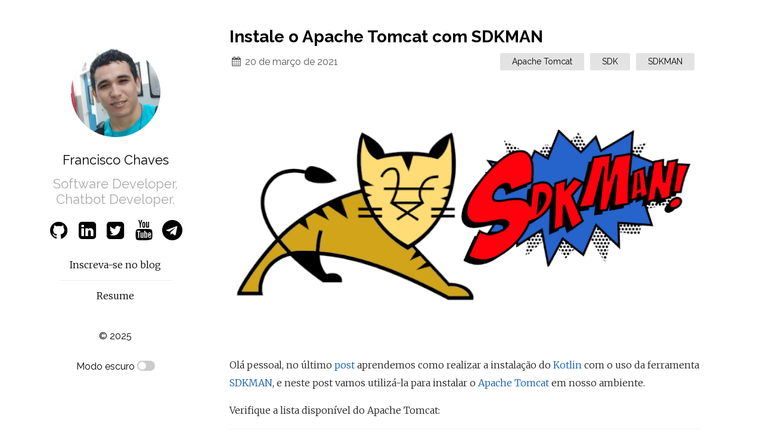

--- FILE ---
content_type: text/html; charset=utf-8
request_url: https://franciscochaves.com.br/blog/instale-o-apache-tomcat-com-sdkman/
body_size: 9921
content:
<!DOCTYPE html><html lang="pt-BR"><head><meta charset="UTF-8">
<meta name="viewport" content="width=device-width, initial-scale=1.0">
<meta http-equiv="X-UA-Compatible" content="ie=edge">
<link href="https://fonts.googleapis.com/css?family=Merriweather:300|Raleway:400,700" rel="stylesheet">
<link rel="icon" type="image/png" href="/assets/img/favicon.png">
<link rel="stylesheet" href="/assets/css/style.css">
<!-- <title>Instale o Apache Tomcat com SDKMAN</title> -->

<!-- Begin Jekyll SEO tag v2.8.0 -->
<title>Instale o Apache Tomcat com SDKMAN | Francisco Chaves</title>
<meta name="generator" content="Jekyll v4.3.3">
<meta property="og:title" content="Instale o Apache Tomcat com SDKMAN">
<meta name="author" content="Francisco Chaves">
<meta property="og:locale" content="pt_BR">
<meta name="description" content="Realize a instalação do Apache Tomcat com SDKMAN.">
<meta property="og:description" content="Realize a instalação do Apache Tomcat com SDKMAN.">
<link rel="canonical" href="https://franciscochaves.com.br/blog/instale-o-apache-tomcat-com-sdkman/">
<meta property="og:url" content="https://franciscochaves.com.br/blog/instale-o-apache-tomcat-com-sdkman/">
<meta property="og:site_name" content="Francisco Chaves">
<meta property="og:image" content="https://franciscochaves.com.br/assets/img/blog/2021/03/logo-sdkman-apache-tomcat.png">
<meta property="og:type" content="article">
<meta property="article:published_time" content="2021-03-20T06:00:00+00:00">
<meta name="twitter:card" content="summary">
<meta property="twitter:image" content="https://franciscochaves.com.br/assets/img/blog/2021/03/logo-sdkman-apache-tomcat.png">
<meta property="twitter:title" content="Instale o Apache Tomcat com SDKMAN">
<meta name="twitter:site" content="@fr_develop">
<meta name="twitter:creator" content="@Francisco Chaves">
<script type="application/ld+json">
{"@context":"https://schema.org","@type":"BlogPosting","author":{"@type":"Person","name":"Francisco Chaves"},"dateModified":"2021-03-20T06:00:00+00:00","datePublished":"2021-03-20T06:00:00+00:00","description":"Realize a instalação do Apache Tomcat com SDKMAN.","headline":"Instale o Apache Tomcat com SDKMAN","image":"https://franciscochaves.com.br/assets/img/blog/2021/03/logo-sdkman-apache-tomcat.png","mainEntityOfPage":{"@type":"WebPage","@id":"https://franciscochaves.com.br/blog/instale-o-apache-tomcat-com-sdkman/"},"url":"https://franciscochaves.com.br/blog/instale-o-apache-tomcat-com-sdkman/"}</script>
<!-- End Jekyll SEO tag -->


<!-- pinterest -->
<meta name="p:domain_verify" content="63d65cbf5ab04aa2503c3ab127b4378a">

<!-- AddToAny -->



<!-- OneSignal - Francisco Chaves -->


<style type="text/css">.a2a_hide{display:none}.a2a_logo_color{background-color:#0166ff}.a2a_menu,.a2a_menu *{-moz-box-sizing:content-box;-webkit-box-sizing:content-box;box-sizing:content-box;float:none;margin:0;padding:0;position:static;height:auto;width:auto}.a2a_menu{border-radius:6px;display:none;direction:ltr;background:#FFF;font:16px sans-serif-light,HelveticaNeue-Light,"Helvetica Neue Light","Helvetica Neue",Arial,Helvetica,"Liberation Sans",sans-serif;color:#000;line-height:12px;border:1px solid #CCC;vertical-align:baseline;overflow:hidden}.a2a_mini{min-width:200px;position:absolute;width:300px;z-index:9999997}.a2a_overlay{display:none;background:#616c7deb;backdrop-filter:blur(4px);-webkit-backdrop-filter:blur(4px);position:fixed;top:0;right:0;left:0;bottom:0;z-index:9999998;-webkit-tap-highlight-color:transparent;transition:opacity .14s,backdrop-filter .14s}.a2a_full{background:#FFF;border:1px solid #FFF;box-shadow:#2a2a2a1a 0 0 20px 10px;height:auto;height:calc(320px);top:15%;left:50%;margin-left:-320px;position:fixed;text-align:center;width:640px;z-index:9999999;transition:transform .14s,opacity .14s}.a2a_full_footer,.a2a_full_header,.a2a_full_services{border:0;margin:0;padding:12px;box-sizing:border-box}.a2a_full_header{padding-bottom:8px}.a2a_full_services{height:280px;overflow-y:scroll;padding:0 12px;-webkit-overflow-scrolling:touch}.a2a_full_services .a2a_i{display:inline-block;float:none;width:181px;width:calc(33.334% - 18px)}div.a2a_full_footer{font-size:12px;text-align:center;padding:8px 14px}div.a2a_full_footer a,div.a2a_full_footer a:visited{display:inline;font-size:12px;line-height:14px;padding:8px 14px}div.a2a_full_footer a:focus,div.a2a_full_footer a:hover{background:0 0;border:0;color:#0166FF}div.a2a_full_footer a span.a2a_s_a2a,div.a2a_full_footer a span.a2a_w_a2a{background-size:14px;border-radius:3px;display:inline-block;height:14px;line-height:14px;margin:0 3px 0 0;vertical-align:top;width:14px}.a2a_modal{height:0;left:50%;margin-left:-320px;position:fixed;text-align:center;top:15%;width:640px;z-index:9999999;transition:transform .14s,opacity .14s;-webkit-tap-highlight-color:transparent}.a2a_modal_body{background:0 0;border:0;font:24px sans-serif-light,HelveticaNeue-Light,"Helvetica Neue Light","Helvetica Neue",Arial,Helvetica,"Liberation Sans",sans-serif;position:relative;height:auto;width:auto}.a2a_thanks{color:#fff;height:auto;margin-top:20px;width:auto}.a2a_thanks>div:first-child{margin:0 0 40px 0}.a2a_thanks div *{height:inherit}#a2a_copy_link{background:#FFF;border:1px solid #FFF;cursor:pointer;margin-top:15%}label.a2a_s_link#a2a_copy_link_icon,label.a2a_w_link#a2a_copy_link_icon{background-size:48px;border-radius:0;display:inline-block;height:48px;left:0;line-height:48px;margin:0 3px 0 0;position:absolute;vertical-align:top;width:48px}#a2a_modal input#a2a_copy_link_text{background-color:transparent;border:0;color:#2A2A2A;cursor:pointer;font:inherit;height:48px;left:62px;max-width:initial;min-height:auto;padding:0;position:relative;width:564px;width:calc(100% - 76px)}#a2a_copy_link_copied{background-color:#0166ff;color:#fff;display:none;font:inherit;font-size:16px;margin-top:1px;padding:3px 8px}@media (forced-colors:active){.a2a_color_buttons a,.a2a_svg{forced-color-adjust:none}}@media (prefers-color-scheme:dark){.a2a_menu a,.a2a_menu a.a2a_i,.a2a_menu a.a2a_i:visited,.a2a_menu a.a2a_more,i.a2a_i{border-color:#2a2a2a!important;color:#fff!important}.a2a_menu a.a2a_i:active,.a2a_menu a.a2a_i:focus,.a2a_menu a.a2a_i:hover,.a2a_menu a.a2a_more:active,.a2a_menu a.a2a_more:focus,.a2a_menu a.a2a_more:hover,.a2a_menu_find_container{border-color:#444!important;background-color:#444!important}.a2a_menu:not(.a2a_thanks){background-color:#2a2a2a;border-color:#2a2a2a}.a2a_menu_find{color:#fff!important}.a2a_menu label.a2a_s_find svg{background-color:transparent!important}.a2a_menu label.a2a_s_find svg path{fill:#fff!important}.a2a_full{box-shadow:#00000066 0 0 20px 10px}.a2a_overlay{background-color:#373737eb}}@media print{.a2a_floating_style,.a2a_menu,.a2a_overlay{visibility:hidden}}@keyframes a2aFadeIn{from{opacity:0}to{opacity:1}}.a2a_starting{opacity:0}.a2a_starting.a2a_full,.a2a_starting.a2a_modal{transform:scale(.8)}@media (max-width:639px){.a2a_full{border-radius:0;top:15%;left:0;margin-left:auto;width:100%}.a2a_modal{left:0;margin-left:10px;width:calc(100% - 20px)}}@media (min-width:318px) and (max-width:437px){.a2a_full .a2a_full_services .a2a_i{width:calc(50% - 18px)}}@media (max-width:317px){.a2a_full .a2a_full_services .a2a_i{width:calc(100% - 18px)}}@media (max-height:436px){.a2a_full{bottom:40px;height:auto;top:40px}}@media (max-height:550px){.a2a_modal{top:30px}}@media (max-height:360px){.a2a_modal{top:20px}.a2a_thanks>div:first-child{margin-bottom:20px}}.a2a_menu a{color:#0166FF;text-decoration:none;font:16px sans-serif-light,HelveticaNeue-Light,"Helvetica Neue Light","Helvetica Neue",Arial,Helvetica,"Liberation Sans",sans-serif;line-height:14px;height:auto;width:auto;outline:0}.a2a_menu a.a2a_i:visited,.a2a_menu a.a2a_more{color:#0166FF}.a2a_menu a.a2a_i:active,.a2a_menu a.a2a_i:focus,.a2a_menu a.a2a_i:hover,.a2a_menu a.a2a_more:active,.a2a_menu a.a2a_more:focus,.a2a_menu a.a2a_more:hover{color:#2A2A2A;border-color:#EEE;border-style:solid;background-color:#EEE;text-decoration:none}.a2a_menu label.a2a_s_find{background-size:24px;height:24px;left:8px;pointer-events:auto;position:absolute;top:7px;width:24px}.a2a_menu label.a2a_s_find svg{background-color:#FFF}.a2a_menu label.a2a_s_find svg path{fill:#CCC}#a2a_menu_container{display:inline-block}.a2a_menu_find_container{border:1px solid #CCC;border-radius:6px;padding:2px 24px 2px 0;position:relative;text-align:left}.a2a_cols_container .a2a_col1{overflow-x:hidden;overflow-y:auto;-webkit-overflow-scrolling:touch}#a2a_modal input,#a2a_modal input[type=text],.a2a_menu input,.a2a_menu input[type=text]{display:block;background-image:none;box-shadow:none;line-height:100%;margin:0;outline:0;overflow:hidden;padding:0;-moz-box-shadow:none;-webkit-box-shadow:none;-webkit-appearance:none}#a2afeed_find_container input,#a2afeed_find_container input[type=text],#a2apage_find_container input,#a2apage_find_container input[type=text]{background-color:transparent;border:0;box-sizing:content-box;color:#2A2A2A;float:none;font:inherit;font-size:16px;height:28px;line-height:20px;left:38px;outline:0;margin:0;max-width:initial;min-height:initial;padding:2px 0;position:relative;width:99%}.a2a_clear{clear:both}.a2a_svg{background-repeat:no-repeat;display:block;overflow:hidden;height:32px;line-height:32px;padding:0;pointer-events:none;width:32px}.a2a_svg svg{background-repeat:no-repeat;background-position:50% 50%;border:none;display:block;left:0;margin:0 auto;overflow:hidden;padding:0;position:relative;top:0;width:auto;height:auto}a.a2a_i,i.a2a_i{display:block;float:left;border:1px solid #FFF;line-height:24px;padding:6px 8px;text-align:left;white-space:nowrap;overflow:hidden;text-overflow:ellipsis;width:132px}a.a2a_i span,a.a2a_more span{display:inline-block;overflow:hidden;vertical-align:top}a.a2a_i .a2a_svg{margin:0 6px 0 0}a.a2a_i .a2a_svg,a.a2a_more .a2a_svg{background-size:24px;height:24px;line-height:24px;width:24px}a.a2a_sss:hover{border-left:1px solid #CCC}a.a2a_more{border-bottom:1px solid #FFF;border-left:0;border-right:0;line-height:24px;margin:6px 0 0;padding:6px;-webkit-touch-callout:none}a.a2a_more span{height:24px;margin:0 6px 0 0}.a2a_kit .a2a_svg{background-repeat:repeat}.a2a_default_style a:empty,.a2a_flex_style a:empty,.a2a_floating_style a:empty,.a2a_overlay_style a:empty{display:none}.a2a_color_buttons a,.a2a_floating_style a{text-decoration:none}.a2a_default_style:not(.a2a_flex_style) a{float:left;line-height:16px;padding:0 2px}.a2a_default_style a:hover .a2a_svg,.a2a_floating_style a:hover .a2a_svg,.a2a_overlay_style a:hover .a2a_svg svg{opacity:.7}.a2a_overlay_style.a2a_default_style a:hover .a2a_svg{opacity:1}.a2a_default_style .a2a_count,.a2a_default_style .a2a_svg,.a2a_floating_style .a2a_svg,.a2a_menu .a2a_svg,.a2a_vertical_style .a2a_count,.a2a_vertical_style .a2a_svg{border-radius:4px}.a2a_default_style .a2a_counter img,.a2a_default_style .a2a_dd,.a2a_default_style .a2a_svg{float:left}.a2a_default_style .a2a_img_text{margin-right:4px}.a2a_default_style .a2a_divider{border-left:1px solid #000;display:inline;float:left;height:16px;line-height:16px;margin:0 5px}.a2a_kit a{cursor:pointer;transition:none}.a2a_floating_style{background-color:#fff;border-radius:6px;position:fixed;z-index:9999995}.a2a_overlay_style{z-index:2147483647}.a2a_floating_style,.a2a_overlay_style{animation:a2aFadeIn .2s ease-in;padding:4px}.a2a_vertical_style:not(.a2a_flex_style) a{clear:left;display:block;overflow:hidden;padding:4px}.a2a_floating_style.a2a_default_style{bottom:0}.a2a_floating_style.a2a_default_style a,.a2a_overlay_style.a2a_default_style a{padding:4px}.a2a_count{background-color:#fff;border:1px solid #ccc;box-sizing:border-box;color:#2a2a2a;display:block;float:left;font:12px Arial,Helvetica,sans-serif;height:16px;margin-left:4px;position:relative;text-align:center;width:50px}.a2a_count:after,.a2a_count:before{border:solid transparent;border-width:4px 4px 4px 0;content:"";height:0;left:0;line-height:0;margin:-4px 0 0 -4px;position:absolute;top:50%;width:0}.a2a_count:before{border-right-color:#ccc}.a2a_count:after{border-right-color:#fff;margin-left:-3px}.a2a_count span{animation:a2aFadeIn .14s ease-in}.a2a_vertical_style .a2a_counter img{display:block}.a2a_vertical_style .a2a_count{float:none;margin-left:0;margin-top:6px}.a2a_vertical_style .a2a_count:after,.a2a_vertical_style .a2a_count:before{border:solid transparent;border-width:0 4px 4px 4px;content:"";height:0;left:50%;line-height:0;margin:-4px 0 0 -4px;position:absolute;top:0;width:0}.a2a_vertical_style .a2a_count:before{border-bottom-color:#ccc}.a2a_vertical_style .a2a_count:after{border-bottom-color:#fff;margin-top:-3px}.a2a_color_buttons .a2a_count,.a2a_color_buttons .a2a_count:after,.a2a_color_buttons .a2a_count:before,.a2a_color_buttons.a2a_vertical_style .a2a_count:after,.a2a_color_buttons.a2a_vertical_style .a2a_count:before{background-color:transparent;border:none;color:#fff;float:none;width:auto}.a2a_color_buttons.a2a_vertical_style .a2a_count{margin-top:0}.a2a_flex_style{display:flex;align-items:flex-start;gap:0}.a2a_default_style.a2a_flex_style{left:0;right:0;width:100%}.a2a_vertical_style.a2a_flex_style{flex-direction:column;top:0;bottom:0}.a2a_flex_style a{display:flex;justify-content:center;flex:1;padding:4px}.a2a_flex_style.a2a_vertical_style a{flex-direction:column}.a2a_floating_style.a2a_color_buttons,.a2a_floating_style.a2a_flex_style{border-radius:0;padding:0}.a2a_floating_style.a2a_default_style.a2a_flex_style{bottom:0}.a2a_kit.a2a_flex_style .a2a_counter img,.a2a_kit.a2a_flex_style .a2a_dd,.a2a_kit.a2a_flex_style .a2a_svg{float:none}.a2a_nowrap{white-space:nowrap}.a2a_note{margin:0 auto;padding:9px;font-size:12px;text-align:center}.a2a_note .a2a_note_note{margin:0;color:#2A2A2A}.a2a_wide a{display:block;margin-top:3px;border-top:1px solid #EEE;text-align:center}.a2a_label{position:absolute!important;clip-path:polygon(0px 0px,0px 0px,0px 0px);-webkit-clip-path:polygon(0px 0px,0px 0px,0px 0px);overflow:hidden;height:1px;width:1px}.a2a_kit,.a2a_menu,.a2a_modal,.a2a_overlay{-ms-touch-action:manipulation;touch-action:manipulation;outline:0}.a2a_dd{-webkit-user-drag:none}.a2a_dd img{border:0}.a2a_button_facebook_like iframe{max-width:none}</style><link rel="stylesheet" href="https://onesignal.com/sdks/OneSignalSDKStyles.css?v=2"></head>

<body>
  <main class="container">
    <section class="about">
      <a href="/"><img style="border-radius: 50%;" src="/assets/img/portfolio.jpeg" alt="Francisco Chaves"></a>
      <h2 id="title">
        <a href="/">Francisco Chaves</a>
      </h2>
      <p class="tagline">Software Developer.<br>Chatbot Developer.<br></p>
      <ul class="social"><li>
          <a href="https://github.com/franciscojsc" target="_blank" rel="noreferrer noopener">
            <i class="icon-github-circled"></i>
          </a>
        </li><li>
          <a href="https://www.linkedin.com/in/chavesfrancisco" target="_blank" rel="noreferrer noopener">
            <i class="icon-linkedin-squared"></i>
          </a>
        </li><li>
          <a href="https://twitter.com/fr_develop" target="_blank" rel="noreferrer noopener">
            <i class="icon-twitter-squared"></i>
          </a>
        </li><li>
          <a href="https://youtube.com/channel/UCuv8zD3yTjSRlJYLUUqY2_A" target="_blank" rel="noreferrer noopener">
            <i class="icon-youtube"></i>
          </a>
        </li><li><a href=" https://t.me/francisco_chaves" target="_blank" rel="noreferrer noopener">
            <i class="icon-telegram"></i>
          </a>
        </li></ul><nav class="navigation">
        <ul>
          
          <li>
            <a href="https://zc.vg/toPgu" target="_blank" rel="noreferrer noopener">Inscreva-se no blog</a>
          </li>
          
          <li>
            <a href="https://resume.github.io/?franciscojsc" target="_blank" rel="noreferrer noopener">Resume</a>
          </li>
          
        </ul>
      </nav><p>©
        2025</p><div>
        <p>Modo escuro
          <i class="icon-moon"></i>
          <label class="switch">
            <input type="checkbox" id="dark-mode-toggle">
            <span class="slider round" onclick="toggleDarkMode()"></span>
          </label>
        </p>
      </div>
      </section>
    <section class="content">
      <div class="post-container">
  <a class="post-link" href="/blog/instale-o-apache-tomcat-com-sdkman/">
    <h1 class="post-title">Instale o Apache Tomcat com SDKMAN</h1>
  </a>
  <div class="post-meta">
    <div class="post-date">
      <i class="icon-calendar"></i>
      <time datetime="2021-03-20T06:00:00+00:00">
          20 de março de 2021

      </time>
    </div><ul class="post-categories"><li>Apache Tomcat</li><li>SDK</li><li>SDKMAN</li></ul></div>
  <div class="post">
    <p><img src="/assets/img/blog/2021/03/logo-sdkman-apache-tomcat.png" alt="Logo"></p>

<p>Olá pessoal, no último <a href="/blog/instale-o-kotlin-com-sdkman/">post</a> aprendemos como realizar a instalação do <a href="/blog/instale-o-kotlin-com-sdkman/">Kotlin</a> com o uso da ferramenta <a href="/blog/instale-o-sdkman-no-xubuntu/">SDKMAN</a>, e neste post vamos utilizá-la para instalar o <a href="http://tomcat.apache.org/">Apache Tomcat</a> em nosso ambiente.</p>

<p>Verifique a lista disponível do Apache Tomcat:</p>

<div class="language-bash highlighter-rouge"><div class="highlight"><pre class="highlight"><code>sdk list tomcat
</code><button class="copy" type="button" aria-label="Copy code to clipboard">Copy</button></pre></div></div>

<p><img src="/assets/img/blog/2021/03/sdkman-sdk-list-apache-tomcat.png" alt="Lista disponível do Apache Tomcat"></p>

<p>Selecione a versão que deseja realizar a instalação e utilize o comando a seguir:</p>

<div class="language-bash highlighter-rouge"><div class="highlight"><pre class="highlight"><code>sdk <span class="nb">install </span>tomcat 10.0.0-M10
</code><button class="copy" type="button" aria-label="Copy code to clipboard">Copy</button></pre></div></div>

<p><img src="/assets/img/blog/2021/03/sdkman-instale-apache-tomcat.png" alt="Instalação do Apache Tomcat com o SDKMAN"></p>

<p>Para definir a versão desejada utilize o comando a seguir:</p>

<div class="language-bash highlighter-rouge"><div class="highlight"><pre class="highlight"><code>sdk default tomcat 10.0.0-M10
</code><button class="copy" type="button" aria-label="Copy code to clipboard">Copy</button></pre></div></div>

<p><img src="/assets/img/blog/2021/03/definir-versao-padrao-apache-tomcat.png" alt="Definir a versão padrão do Apache Tomcat"></p>

<p>Crie um link simbólico do diretório atual do Tomcat para o diretório <code class="language-plaintext highlighter-rouge">opt</code>:</p>

<div class="language-bash highlighter-rouge"><div class="highlight"><pre class="highlight"><code><span class="nb">sudo ln</span> <span class="nt">-s</span> /home/<span class="nv">$USER</span>/.sdkman/candidates/tomcat/current /opt/tomcat
</code><button class="copy" type="button" aria-label="Copy code to clipboard">Copy</button></pre></div></div>

<p>Crie um arquivo com o nome <code class="language-plaintext highlighter-rouge">tomcat</code> e adicione o conteúdo abaixo:</p>

<div class="language-bash highlighter-rouge"><div class="highlight"><pre class="highlight"><code><span class="c">#!/usr/bin/env bash</span>

<span class="nv">CURRENT_TOMCAT_BIN</span><span class="o">=</span><span class="s2">"/opt/tomcat/bin"</span>

<span class="nb">chmod</span> +x <span class="nv">$CURRENT_TOMCAT_BIN</span>/<span class="k">*</span>

<span class="k">case</span> <span class="s2">"</span><span class="nv">$1</span><span class="s2">"</span> <span class="k">in
  </span>start<span class="p">)</span>
    <span class="s2">"</span><span class="nv">$CURRENT_TOMCAT_BIN</span><span class="s2">/startup.sh"</span>
  <span class="p">;;</span>
  stop<span class="p">)</span>
    <span class="s2">"</span><span class="nv">$CURRENT_TOMCAT_BIN</span><span class="s2">/shutdown.sh"</span>
  <span class="p">;;</span>
  restart<span class="p">)</span>
    <span class="s2">"</span><span class="nv">$CURRENT_TOMCAT_BIN</span><span class="s2">/shutdown.sh"</span>
    <span class="nb">sleep </span>10
    <span class="s2">"</span><span class="nv">$CURRENT_TOMCAT_BIN</span><span class="s2">/startup.sh"</span>
  <span class="p">;;</span>
  version<span class="p">)</span>
    <span class="s2">"</span><span class="nv">$CURRENT_TOMCAT_BIN</span><span class="s2">/version.sh"</span>
  <span class="p">;;</span>
  <span class="k">*</span><span class="p">)</span>
    <span class="nb">echo</span> <span class="s2">"Usage: {start|stop|restart|version}"</span>
<span class="k">esac</span>
</code><button class="copy" type="button" aria-label="Copy code to clipboard">Copy</button></pre></div></div>

<p>Atribua permissão de execução ao arquivo <code class="language-plaintext highlighter-rouge">tomcat</code>:</p>

<div class="language-bash highlighter-rouge"><div class="highlight"><pre class="highlight"><code><span class="nb">chmod</span> +x tomcat
</code><button class="copy" type="button" aria-label="Copy code to clipboard">Copy</button></pre></div></div>

<p>Mova o arquivo <code class="language-plaintext highlighter-rouge">tomcat</code>:</p>

<div class="language-bash highlighter-rouge"><div class="highlight"><pre class="highlight"><code><span class="nb">sudo mv </span>tomcat /usr/bin/
</code><button class="copy" type="button" aria-label="Copy code to clipboard">Copy</button></pre></div></div>

<p>Verifique a versão do Apache Tomcat:</p>

<div class="language-bash highlighter-rouge"><div class="highlight"><pre class="highlight"><code>tomcat version
</code><button class="copy" type="button" aria-label="Copy code to clipboard">Copy</button></pre></div></div>

<p><img src="/assets/img/blog/2021/03/versao-padrao-apache-tomcat.png" alt="Versão padrão do Apache Tomcat definido"></p>

<p>Pronto, realizamos a instalação do <strong>Apache Tomcat</strong> utilizando a ferramenta <strong>SDKMAN</strong>, valeu pessoal 😎✌!</p>


    <h3>#Compartilhe</h3>
    <!-- AddToAny BEGIN -->
    <div class="a2a_kit a2a_kit_size_32 a2a_default_style" style="line-height: 32px;">
      <a class="a2a_dd" href="https://www.addtoany.com/share#url=https%3A%2F%2Ffranciscochaves.com.br%2Fblog%2Finstale-o-apache-tomcat-com-sdkman%2F&amp;title=Instale%20o%20Apache%20Tomcat%20com%20SDKMAN%20%7C%20Francisco%20Chaves"><span class="a2a_svg a2a_s__default a2a_s_a2a" style="background-color: rgb(1, 102, 255);"><svg focusable="false" aria-hidden="true" xmlns="http://www.w3.org/2000/svg" viewBox="0 0 32 32"><g fill="#FFF"><path d="M14 7h4v18h-4z"></path><path d="M7 14h18v4H7z"></path></g></svg></span><span class="a2a_label a2a_localize" data-a2a-localize="inner,Share">Compartilhar</span></a>
      <a class="a2a_button_facebook" target="_blank" rel="nofollow noopener" href="/#facebook"><span class="a2a_svg a2a_s__default a2a_s_facebook" style="background-color: rgb(8, 102, 255);"><svg focusable="false" aria-hidden="true" xmlns="http://www.w3.org/2000/svg" viewBox="0 0 32 32"><path fill="#fff" d="M28 16c0-6.627-5.373-12-12-12S4 9.373 4 16c0 5.628 3.875 10.35 9.101 11.647v-7.98h-2.474V16H13.1v-1.58c0-4.085 1.849-5.978 5.859-5.978.76 0 2.072.15 2.608.298v3.325c-.283-.03-.775-.045-1.386-.045-1.967 0-2.728.745-2.728 2.683V16h3.92l-.673 3.667h-3.247v8.245C23.395 27.195 28 22.135 28 16"></path></svg></span><span class="a2a_label">Facebook</span></a>
      <a class="a2a_button_whatsapp" target="_blank" rel="nofollow noopener" href="/#whatsapp"><span class="a2a_svg a2a_s__default a2a_s_whatsapp" style="background-color: rgb(18, 175, 10);"><svg focusable="false" aria-hidden="true" xmlns="http://www.w3.org/2000/svg" viewBox="0 0 32 32"><path fill="#FFF" fill-rule="evenodd" d="M16.21 4.41C9.973 4.41 4.917 9.465 4.917 15.7c0 2.134.592 4.13 1.62 5.832L4.5 27.59l6.25-2.002a11.24 11.24 0 0 0 5.46 1.404c6.234 0 11.29-5.055 11.29-11.29 0-6.237-5.056-11.292-11.29-11.292m0 20.69c-1.91 0-3.69-.57-5.173-1.553l-3.61 1.156 1.173-3.49a9.35 9.35 0 0 1-1.79-5.512c0-5.18 4.217-9.4 9.4-9.4s9.397 4.22 9.397 9.4c0 5.188-4.214 9.4-9.398 9.4zm5.293-6.832c-.284-.155-1.673-.906-1.934-1.012-.265-.106-.455-.16-.658.12s-.78.91-.954 1.096c-.176.186-.345.203-.628.048-.282-.154-1.2-.494-2.264-1.517-.83-.795-1.373-1.76-1.53-2.055s0-.445.15-.584c.134-.124.3-.326.45-.488.15-.163.203-.28.306-.47.104-.19.06-.36-.005-.506-.066-.147-.59-1.587-.81-2.173-.218-.586-.46-.498-.63-.505-.168-.007-.358-.038-.55-.045-.19-.007-.51.054-.78.332-.277.274-1.05.943-1.1 2.362-.055 1.418.926 2.826 1.064 3.023.137.2 1.874 3.272 4.76 4.537 2.888 1.264 2.9.878 3.43.85.53-.027 1.734-.633 2-1.297s.287-1.24.22-1.363c-.07-.123-.26-.203-.54-.357z" clip-rule="evenodd"></path></svg></span><span class="a2a_label">WhatsApp</span></a>
      <a class="a2a_button_x" target="_blank" rel="nofollow noopener" href="/#x"><span class="a2a_svg a2a_s__default a2a_s_x" style="background-color: rgb(26, 26, 26);"><svg focusable="false" aria-hidden="true" xmlns="http://www.w3.org/2000/svg" viewBox="0 0 32 32"><path fill="#fff" d="M21.751 7h3.067l-6.7 7.658L26 25.078h-6.172l-4.833-6.32-5.531 6.32h-3.07l7.167-8.19L6 7h6.328l4.37 5.777L21.75 7Zm-1.076 16.242h1.7L11.404 8.74H9.58l11.094 14.503Z"></path></svg></span><span class="a2a_label">X</span></a>
      <a class="a2a_button_linkedin" target="_blank" rel="nofollow noopener" href="/#linkedin"><span class="a2a_svg a2a_s__default a2a_s_linkedin" style="background-color: rgb(0, 123, 181);"><svg focusable="false" aria-hidden="true" xmlns="http://www.w3.org/2000/svg" viewBox="0 0 32 32"><path fill="#FFF" d="M6.227 12.61h4.19v13.48h-4.19zm2.095-6.7a2.43 2.43 0 0 1 0 4.86c-1.344 0-2.428-1.09-2.428-2.43s1.084-2.43 2.428-2.43m4.72 6.7h4.02v1.84h.058c.56-1.058 1.927-2.176 3.965-2.176 4.238 0 5.02 2.792 5.02 6.42v7.395h-4.183v-6.56c0-1.564-.03-3.574-2.178-3.574-2.18 0-2.514 1.7-2.514 3.46v6.668h-4.187z"></path></svg></span><span class="a2a_label">LinkedIn</span></a>
      <a class="a2a_button_pinterest" target="_blank" rel="nofollow noopener" href="/#pinterest"><span class="a2a_svg a2a_s__default a2a_s_pinterest" style="background-color: rgb(230, 0, 35);"><svg focusable="false" aria-hidden="true" xmlns="http://www.w3.org/2000/svg" viewBox="0 0 32 32"><path fill="#fff" d="M15.995 4C9.361 4 4 9.37 4 15.995c0 5.084 3.16 9.428 7.622 11.176-.109-.948-.198-2.41.039-3.446.217-.938 1.402-5.963 1.402-5.963s-.356-.72-.356-1.777c0-1.668.968-2.912 2.172-2.912 1.027 0 1.52.77 1.52 1.688 0 1.027-.65 2.567-.996 3.998-.287 1.195.602 2.172 1.777 2.172 2.132 0 3.771-2.25 3.771-5.489 0-2.873-2.063-4.877-5.015-4.877-3.416 0-5.42 2.557-5.42 5.203 0 1.027.395 2.132.888 2.735a.36.36 0 0 1 .08.345c-.09.375-.297 1.195-.336 1.363-.05.217-.178.266-.405.158-1.481-.711-2.409-2.903-2.409-4.66 0-3.781 2.745-7.257 7.928-7.257 4.156 0 7.394 2.962 7.394 6.931 0 4.137-2.606 7.464-6.22 7.464-1.214 0-2.36-.632-2.744-1.383l-.75 2.854c-.267 1.046-.998 2.35-1.491 3.149a12 12 0 0 0 3.554.533C22.629 28 28 22.63 28 16.005 27.99 9.37 22.62 4 15.995 4"></path></svg></span><span class="a2a_label">Pinterest</span></a>
      <a class="a2a_button_email" target="_blank" rel="nofollow noopener" href="/#email"><span class="a2a_svg a2a_s__default a2a_s_email" style="background-color: rgb(136, 137, 144);"><svg focusable="false" aria-hidden="true" xmlns="http://www.w3.org/2000/svg" viewBox="0 0 32 32"><path fill="#fff" d="M27 21.775v-9.9s-10.01 6.985-10.982 7.348C15.058 18.878 5 11.875 5 11.875v9.9c0 1.375.293 1.65 1.65 1.65h18.7c1.393 0 1.65-.242 1.65-1.65m-.017-11.841c0-1.002-.291-1.359-1.633-1.359H6.65c-1.38 0-1.65.429-1.65 1.43l.016.154s9.939 6.842 11 7.216C17.14 16.941 27 10.005 27 10.005z"></path></svg></span><span class="a2a_label">Email</span></a>
      <a class="a2a_button_copy_link" target="_blank" rel="nofollow noopener" href="/#copy_link"><span class="a2a_svg a2a_s__default a2a_s_link" style="background-color: rgb(136, 137, 144);"><svg focusable="false" aria-hidden="true" xmlns="http://www.w3.org/2000/svg" viewBox="0 0 32 32"><path fill="#fff" d="M7.591 21.177q0-.54.377-.917l2.804-2.804a1.24 1.24 0 0 1 .913-.378q.565 0 .97.43-.038.041-.255.25-.215.21-.29.29a3 3 0 0 0-.2.256 1.1 1.1 0 0 0-.177.344 1.4 1.4 0 0 0-.046.37q0 .54.377.918a1.25 1.25 0 0 0 .918.377q.19.001.373-.047.189-.056.345-.175.135-.09.256-.2.15-.14.29-.29c.14-.142.223-.23.25-.254q.445.42.445.984 0 .539-.377.916l-2.778 2.79a1.24 1.24 0 0 1-.917.364q-.54-.001-.917-.35l-1.982-1.97a1.22 1.22 0 0 1-.378-.9zm9.477-9.504q0-.54.377-.917l2.777-2.79a1.24 1.24 0 0 1 .913-.378q.525-.001.917.364l1.984 1.968q.38.378.38.903 0 .54-.38.917l-2.802 2.804a1.24 1.24 0 0 1-.916.364q-.565 0-.97-.418.038-.04.255-.25a8 8 0 0 0 .29-.29q.108-.12.2-.255.121-.156.176-.344.048-.181.047-.37 0-.538-.377-.914a1.25 1.25 0 0 0-.917-.377q-.205 0-.37.046-.172.046-.346.175a4 4 0 0 0-.256.2q-.08.076-.29.29l-.25.258q-.441-.417-.442-.983zM5.003 21.177q0 1.617 1.146 2.736l1.982 1.968c.745.75 1.658 1.12 2.736 1.12q1.63 0 2.75-1.143l2.777-2.79c.75-.747 1.12-1.66 1.12-2.737q.002-1.66-1.183-2.818l1.186-1.185q1.16 1.185 2.805 1.186 1.617 0 2.75-1.13l2.803-2.81q1.127-1.132 1.128-2.748 0-1.62-1.146-2.738L23.875 6.12Q22.758 4.999 21.139 5q-1.63 0-2.75 1.146l-2.777 2.79c-.75.747-1.12 1.66-1.12 2.737q-.002 1.658 1.183 2.817l-1.186 1.186q-1.16-1.186-2.805-1.186-1.617 0-2.75 1.132L6.13 18.426Q5 19.559 5 21.176z"></path></svg></span><span class="a2a_label">Copy Link</span></a>
    <div style="clear: both;"></div></div>
    <!-- AddToAny END -->
  </div><div id="disqus_thread" style="margin-top: 25px"></div>
  
  <noscript>Please enable JavaScript to view the
    <a href="https://disqus.com/?ref_noscript" rel="nofollow"
      >comments powered by Disqus.</a
    ></noscript><p style="font-size: 1.2rem; text-align: center">Recomendado para você</p>

<div class="recommended">
                                                                                                             

  <a href="/blog/instale-o-spring-boot-cli-com-sdkman/">
    <div class="card">
      <img src="/assets/img/blog/2021/03/logo-sdkman-spring-boot-cli.png">
      <div class="title">
        <p>Instale o Spring Boot CLI com SDKMAN</p>
        <p style="font-size: 0.8rem">franciscochaves.com.br</p>
      </div>
    </div>
  </a>

         

  <a href="/blog/instale-o-apache-spark-com-sdkman/">
    <div class="card">
      <img src="/assets/img/blog/2021/03/logo-sdkman-apache-spark.png">
      <div class="title">
        <p>Instale o Apache Spark com SDKMAN</p>
        <p style="font-size: 0.8rem">franciscochaves.com.br</p>
      </div>
    </div>
  </a>

              

  <a href="/blog/instale-o-kotlin-com-sdkman/">
    <div class="card">
      <img src="/assets/img/blog/2021/03/logo-sdkman-kotlin.png">
      <div class="title">
        <p>Instale o Kotlin com SDKMAN</p>
        <p style="font-size: 0.8rem">franciscochaves.com.br</p>
      </div>
    </div>
  </a>

    
</div>

<style>
  .recommended {
    display: flex;
    flex-direction: row;
    justify-content: space-around;
    flex-wrap: wrap;
    align-items: center;
  }

  .recommended a {
    display: none;
  }

  .card {
    display: flex;
    flex-direction: column;
    width: 240px;
    height: 340px;
    border: 1px solid #c3c3c3;
  }

  .card img {
    height: 100%;
  }

  .title {
    background-color: #262b30;
    text-align: center;
    color: #fff;
    height: 300px;
    display: flex;
    justify-items: center;
    align-items: center;
    flex-direction: column;
  }

  .card p {
    background-color: #262b30;
  }

  @media screen and (max-width: 600px) {
    .recommended a:nth-child(n + 1):nth-child(-n + 1) {
      display: block;
    }
  }

  @media screen and (min-width: 601px) {
    .recommended a:nth-child(n + 1):nth-child(-n + 2) {
      display: block;
    }
  }

  @media screen and (min-width: 1200px) {
    .recommended a {
      display: block;
    }
  }
</style>


  
</div>

    </section>
  </main>
  



<div id="addtoany" style="position: static;"><div class="a2a_overlay" id="a2a_overlay" tabindex="0" aria-label="Close" data-a2a-localize="label,Close"></div><div id="a2a_modal" class="a2a_modal a2a_hide" role="dialog" tabindex="-1" aria-label=""><div class="a2a_modal_body a2a_menu a2a_hide" id="a2a_copy_link"><label for="a2a_copy_link_text" id="a2a_copy_link_icon" class="a2a_svg a2a_s_link a2a_logo_color"><svg focusable="false" xmlns="http://www.w3.org/2000/svg" viewBox="0 0 32 32"><title>Copy link</title><path fill="#FFF" d="M7.591 21.177c0-.36.126-.665.377-.917l2.804-2.804a1.235 1.235 0 0 1 .913-.378c.377 0 .7.144.97.43-.026.028-.11.11-.255.25-.144.14-.24.236-.29.29a2.82 2.82 0 0 0-.2.256 1.056 1.056 0 0 0-.177.344 1.43 1.43 0 0 0-.046.37c0 .36.126.666.377.918a1.25 1.25 0 0 0 .918.377c.126.001.251-.015.373-.047.125-.037.242-.096.345-.175.09-.06.176-.127.256-.2.1-.094.196-.19.29-.29.14-.142.223-.23.25-.254.297.28.445.607.445.984 0 .36-.126.664-.377.916l-2.778 2.79a1.242 1.242 0 0 1-.917.364c-.36 0-.665-.118-.917-.35l-1.982-1.97a1.223 1.223 0 0 1-.378-.9l-.001-.004Zm9.477-9.504c0-.36.126-.665.377-.917l2.777-2.79a1.235 1.235 0 0 1 .913-.378c.35 0 .656.12.917.364l1.984 1.968c.254.252.38.553.38.903 0 .36-.126.665-.38.917l-2.802 2.804a1.238 1.238 0 0 1-.916.364c-.377 0-.7-.14-.97-.418.026-.027.11-.11.255-.25a7.5 7.5 0 0 0 .29-.29c.072-.08.139-.166.2-.255.08-.103.14-.22.176-.344.032-.12.048-.245.047-.37 0-.36-.126-.662-.377-.914a1.247 1.247 0 0 0-.917-.377c-.136 0-.26.015-.37.046-.114.03-.23.09-.346.175a3.868 3.868 0 0 0-.256.2c-.054.05-.15.148-.29.29-.14.146-.222.23-.25.258-.294-.278-.442-.606-.442-.983v-.003ZM5.003 21.177c0 1.078.382 1.99 1.146 2.736l1.982 1.968c.745.75 1.658 1.12 2.736 1.12 1.087 0 2.004-.38 2.75-1.143l2.777-2.79c.75-.747 1.12-1.66 1.12-2.737 0-1.106-.392-2.046-1.183-2.818l1.186-1.185c.774.79 1.708 1.186 2.805 1.186 1.078 0 1.995-.376 2.75-1.13l2.803-2.81c.751-.754 1.128-1.671 1.128-2.748 0-1.08-.382-1.993-1.146-2.738L23.875 6.12C23.13 5.372 22.218 5 21.139 5c-1.087 0-2.004.382-2.75 1.146l-2.777 2.79c-.75.747-1.12 1.66-1.12 2.737 0 1.105.392 2.045 1.183 2.817l-1.186 1.186c-.774-.79-1.708-1.186-2.805-1.186-1.078 0-1.995.377-2.75 1.132L6.13 18.426c-.754.755-1.13 1.672-1.13 2.75l.003.001Z"></path></svg></label><input id="a2a_copy_link_text" type="text" title="Copy link" readonly=""><div id="a2a_copy_link_copied">✓</div></div><div class="a2a_modal_body a2a_menu a2a_thanks a2a_hide" id="a2a_thanks" role="dialog" tabindex="0"><div class="a2a_localize" data-a2a-localize="inner,ThanksForSharing">Obrigado por compartilhar!</div></div></div><div class="a2a_menu a2a_full a2a_localize" id="a2apage_full" role="dialog" tabindex="-1" aria-label="Share" data-a2a-localize="title,Share" title="Compartilhar"><div class="a2a_full_header"><div id="a2apage_find_container" class="a2a_menu_find_container"><label for="a2apage_find" id="a2apage_find_icon" class="a2a_svg a2a_s_find"><svg focusable="false" xmlns="http://www.w3.org/2000/svg" viewBox="0 0 24 24" aria-hidden="true"><title>Find any service</title><path fill="#CCC" d="M19.7 18.2l-4.5-4.5c.7-1.1 1.2-2.3 1.2-3.6 0-3.5-2.8-6.3-6.3-6.3s-6.3 2.8-6.3 6.3 2.8 6.3 6.3 6.3c1.4 0 2.6-.4 3.6-1.2l4.5 4.5c.6.6 1.3.7 1.7.2.5-.4.4-1.1-.2-1.7zm-9.6-3.6c-2.5 0-4.5-2.1-4.5-4.5 0-2.5 2.1-4.5 4.5-4.5 2.5 0 4.5 2.1 4.5 4.5s-2 4.5-4.5 4.5z"></path></svg></label><input id="a2apage_find" class="a2a_menu_find a2a_localize" type="text" autocomplete="off" title="Encontre qualquer serviço para adicionar" data-a2a-localize="title,FindAnyServiceToAddTo"></div></div><div class="a2a_full_services" id="a2apage_full_services" role="presentation"></div><div class="a2a_full_footer"><a href="https://www.addtoany.com" title="Share Buttons" rel="noopener" target="_blank"><span class="a2a_svg a2a_s__default a2a_s_a2a a2a_logo_color"><svg focusable="false" xmlns="http://www.w3.org/2000/svg" viewBox="0 0 32 32"><g fill="#FFF"><path d="M14 7h4v18h-4z"></path><path d="M7 14h18v4H7z"></path></g></svg></span>AddToAny</a></div></div><div id="a2apage_dropdown" class="a2a_menu a2a_mini a2a_localize a2a_hide" tabindex="-1" aria-label="Compartilhar" data-a2a-localize="label,Share"><div class="a2a_mini_services" id="a2apage_mini_services"></div><div id="a2apage_cols_container" class="a2a_cols_container"><div class="a2a_col1" id="a2apage_col1"></div><div id="a2apage_2_col1" class="a2a_hide"></div><div class="a2a_clear"></div></div><div class="a2apage_wide a2a_wide"><a href="#addtoany" id="a2apage_show_more_less" class="a2a_more a2a_localize" title="Mostrar todos" data-a2a-localize="title,ShowAll"><span class="a2a_svg a2a_s__default a2a_s_a2a a2a_logo_color"><svg focusable="false" xmlns="http://www.w3.org/2000/svg" viewBox="0 0 32 32"><g fill="#FFF"><path d="M14 7h4v18h-4z"></path><path d="M7 14h18v4H7z"></path></g></svg></span><span class="a2a_localize" data-a2a-localize="inner,More">Mais…</span></a></div></div><div style="height: 1px; width: 1px; position: absolute; z-index: 100000; top: 0px; visibility: hidden;"><iframe id="a2a_sm_ifr" title="AddToAny Utility Frame" aria-hidden="true" src="https://static.addtoany.com/menu/sm.25.html#type=core&amp;event=load" style="height: 1px; width: 1px; border: 0px; left: 0px; top: 0px; position: absolute; z-index: 100000; display: none;"></iframe></div></div><div id="onesignal-bell-container" class="onesignal-bell-container onesignal-reset"><div id="onesignal-bell-launcher" class="onesignal-bell-launcher"><div class="onesignal-bell-launcher-button"><svg class="onesignal-bell-svg" xmlns="http://www.w3.org/2000/svg" width="99.7" height="99.7" viewBox="0 0 99.7 99.7"><circle class="background" cx="49.9" cy="49.9" r="49.9"></circle><path class="foreground" d="M50.1 66.2H27.7s-2-.2-2-2.1c0-1.9 1.7-2 1.7-2s6.7-3.2 6.7-5.5S33 52.7 33 43.3s6-16.6 13.2-16.6c0 0 1-2.4 3.9-2.4 2.8 0 3.8 2.4 3.8 2.4 7.2 0 13.2 7.2 13.2 16.6s-1 11-1 13.3c0 2.3 6.7 5.5 6.7 5.5s1.7.1 1.7 2c0 1.8-2.1 2.1-2.1 2.1H50.1zm-7.2 2.3h14.5s-1 6.3-7.2 6.3-7.3-6.3-7.3-6.3z"></path><ellipse class="stroke" cx="49.9" cy="49.9" rx="37.4" ry="36.9"></ellipse></svg></div><div class="onesignal-bell-launcher-badge"></div><div class="onesignal-bell-launcher-message"><div class="onesignal-bell-launcher-message-body"></div></div><div class="onesignal-bell-launcher-dialog"><div class="onesignal-bell-launcher-dialog-body"></div></div></div></div></body></html>

--- FILE ---
content_type: text/css; charset=UTF-8
request_url: https://franciscochaves.com.br/assets/css/style.css
body_size: 5109
content:
@charset "UTF-8";
@font-face { font-family: 'fontello'; src: url("../font/fontello.eot?94162162"); src: url("../font/fontello.eot?94162162#iefix") format("embedded-opentype"), url("../font/fontello.woff2?94162162") format("woff2"), url("../font/fontello.woff?94162162") format("woff"), url("../font/fontello.ttf?94162162") format("truetype"), url("../font/fontello.svg?94162162#fontello") format("svg"); font-weight: normal; font-style: normal; }

/* Chrome hack: SVG is rendered more smooth in Windozze. 100% magic, uncomment if you need it. */
/* Note, that will break hinting! In other OS-es font will be not as sharp as it could be */
/* @media screen and (-webkit-min-device-pixel-ratio:0) { @font-face { font-family: 'fontello'; src: url('../font/fontello.svg?94162162#fontello') format('svg'); } } */
[class^="icon-"]:before, [class*=" icon-"]:before { font-family: "fontello"; font-style: normal; font-weight: normal; speak: none; display: inline-block; text-decoration: inherit; width: 1em; margin-right: .2em; text-align: center; /* opacity: .8; */ /* For safety - reset parent styles, that can break glyph codes*/ font-variant: normal; text-transform: none; /* fix buttons height, for twitter bootstrap */ line-height: 1em; /* Animation center compensation - margins should be symmetric */ /* remove if not needed */ margin-left: .2em; /* you can be more comfortable with increased icons size */ /* font-size: 120%; */ /* Font smoothing. That was taken from TWBS */ -webkit-font-smoothing: antialiased; -moz-osx-font-smoothing: grayscale; /* Uncomment for 3D effect */ /* text-shadow: 1px 1px 1px rgba(127, 127, 127, 0.3); */ }

.icon-calendar:before { content: '\e800'; }

/* '' */
.icon-search:before { content: '\e805'; }

/* '' */
.icon-github-circled:before { content: '\f09b'; }

/* '' */
.icon-twitter-squared:before { content: '\f304'; }

/* '' */
.icon-linkedin-squared:before { content: '\f30c'; }

/* '' */
.icon-instagram:before { content: '\f16d'; }

/* '' */
.icon-facebook:before { content: '\f308'; }

/* '' */
.icon-youtube:before { content: '\f167'; }

/* '' */
.icon-dribbble:before { content: '\f17d'; }

/* '' */
.icon-flickr:before { content: '\f16e'; }

/* '' */
.icon-telegram:before { content: '\f2c6'; }

/* '' */
.icon-soundcloud:before { content: '\f348'; }

/* '' */
/*! normalize.css v3.0.2 | MIT License | git.io/normalize */
html { font-family: sans-serif; -ms-text-size-adjust: 100%; -webkit-text-size-adjust: 100%; }

body { margin: 0; }

article, aside, details, figcaption, figure, footer, header, hgroup, main, menu, nav, section, summary { display: block; }

audio, canvas, progress, video { display: inline-block; vertical-align: baseline; }

audio:not([controls]) { display: none; height: 0; }

[hidden], template { display: none; }

a { background-color: transparent; }

a:active, a:hover { outline: 0; }

abbr[title] { border-bottom: 1px dotted; }

b, strong { font-weight: bold; }

dfn { font-style: italic; }

h1 { font-size: 2em; margin: 0.67em 0; }

mark { background: #ff0; color: #000; }

small { font-size: 80%; }

sub, sup { font-size: 75%; line-height: 0; position: relative; vertical-align: baseline; }

sup { top: -0.5em; }

sub { bottom: -0.25em; }

img { border: 0; }

svg:not(:root) { overflow: hidden; }

figure { margin: 1em 40px; }

hr { -moz-box-sizing: content-box; box-sizing: content-box; height: 0; }

pre { overflow: auto; }

code, kbd, pre, samp { font-family: monospace, monospace; font-size: 1em; }

button, input, optgroup, select, textarea { color: inherit; font: inherit; margin: 0; }

button { overflow: visible; }

button, select { text-transform: none; }

button, html input[type="button"], input[type="reset"], input[type="submit"] { -webkit-appearance: button; cursor: pointer; }

button[disabled], html input[disabled] { cursor: default; }

button::-moz-focus-inner, input::-moz-focus-inner { border: 0; padding: 0; }

input { line-height: normal; }

input[type="checkbox"], input[type="radio"] { box-sizing: border-box; padding: 0; }

input[type="number"]::-webkit-inner-spin-button, input[type="number"]::-webkit-outer-spin-button { height: auto; }

input[type="search"] { -webkit-appearance: textfield; -moz-box-sizing: content-box; -webkit-box-sizing: content-box; box-sizing: content-box; }

input[type="search"]::-webkit-search-cancel-button, input[type="search"]::-webkit-search-decoration { -webkit-appearance: none; }

fieldset { border: 1px solid #c0c0c0; margin: 0 2px; padding: 0.35em 0.625em 0.75em; }

legend { border: 0; padding: 0; }

textarea { overflow: auto; }

optgroup { font-weight: bold; }

table { border-collapse: collapse; border-spacing: 0; }

td, th { padding: 0; }

/* Solarized Light 
For use with Jekyll and Pygments
http://ethanschoonover.com/solarized
SOLARIZED HEX      ROLE
--------- -------- ------------------------------------------
base01    #586e75  body text / default code / primary content
base1     #93a1a1  comments / secondary content
base3     #fdf6e3  background
orange    #cb4b16  constants
red       #dc322f  regex, special keywords
blue      #268bd2  reserved keywords
cyan      #2aa198  strings, numbers
green     #859900  operators, other keywords
*/
.highlight { background-color: #fdf6e3; color: #586e75; }

.highlight .c { color: #93a1a1; }

/* Comment */
.highlight .err { color: #586e75; }

/* Error */
.highlight .g { color: #586e75; }

/* Generic */
.highlight .k { color: #859900; }

/* Keyword */
.highlight .l { color: #586e75; }

/* Literal */
.highlight .n { color: #586e75; }

/* Name */
.highlight .o { color: #859900; }

/* Operator */
.highlight .x { color: #cb4b16; }

/* Other */
.highlight .p { color: #586e75; }

/* Punctuation */
.highlight .cm { color: #93a1a1; }

/* Comment.Multiline */
.highlight .cp { color: #859900; }

/* Comment.Preproc */
.highlight .c1 { color: #93a1a1; }

/* Comment.Single */
.highlight .cs { color: #859900; }

/* Comment.Special */
.highlight .gd { color: #2aa198; }

/* Generic.Deleted */
.highlight .ge { color: #586e75; font-style: italic; }

/* Generic.Emph */
.highlight .gr { color: #dc322f; }

/* Generic.Error */
.highlight .gh { color: #cb4b16; }

/* Generic.Heading */
.highlight .gi { color: #859900; }

/* Generic.Inserted */
.highlight .go { color: #586e75; }

/* Generic.Output */
.highlight .gp { color: #586e75; }

/* Generic.Prompt */
.highlight .gs { color: #586e75; font-weight: bold; }

/* Generic.Strong */
.highlight .gu { color: #cb4b16; }

/* Generic.Subheading */
.highlight .gt { color: #586e75; }

/* Generic.Traceback */
.highlight .kc { color: #cb4b16; }

/* Keyword.Constant */
.highlight .kd { color: #268bd2; }

/* Keyword.Declaration */
.highlight .kn { color: #859900; }

/* Keyword.Namespace */
.highlight .kp { color: #859900; }

/* Keyword.Pseudo */
.highlight .kr { color: #268bd2; }

/* Keyword.Reserved */
.highlight .kt { color: #dc322f; }

/* Keyword.Type */
.highlight .ld { color: #586e75; }

/* Literal.Date */
.highlight .m { color: #2aa198; }

/* Literal.Number */
.highlight .s { color: #2aa198; }

/* Literal.String */
.highlight .na { color: #586e75; }

/* Name.Attribute */
.highlight .nb { color: #B58900; }

/* Name.Builtin */
.highlight .nc { color: #268bd2; }

/* Name.Class */
.highlight .no { color: #cb4b16; }

/* Name.Constant */
.highlight .nd { color: #268bd2; }

/* Name.Decorator */
.highlight .ni { color: #cb4b16; }

/* Name.Entity */
.highlight .ne { color: #cb4b16; }

/* Name.Exception */
.highlight .nf { color: #268bd2; }

/* Name.Function */
.highlight .nl { color: #586e75; }

/* Name.Label */
.highlight .nn { color: #586e75; }

/* Name.Namespace */
.highlight .nx { color: #586e75; }

/* Name.Other */
.highlight .py { color: #586e75; }

/* Name.Property */
.highlight .nt { color: #268bd2; }

/* Name.Tag */
.highlight .nv { color: #268bd2; }

/* Name.Variable */
.highlight .ow { color: #859900; }

/* Operator.Word */
.highlight .w { color: #586e75; }

/* Text.Whitespace */
.highlight .mf { color: #2aa198; }

/* Literal.Number.Float */
.highlight .mh { color: #2aa198; }

/* Literal.Number.Hex */
.highlight .mi { color: #2aa198; }

/* Literal.Number.Integer */
.highlight .mo { color: #2aa198; }

/* Literal.Number.Oct */
.highlight .sb { color: #93a1a1; }

/* Literal.String.Backtick */
.highlight .sc { color: #2aa198; }

/* Literal.String.Char */
.highlight .sd { color: #586e75; }

/* Literal.String.Doc */
.highlight .s2 { color: #2aa198; }

/* Literal.String.Double */
.highlight .se { color: #cb4b16; }

/* Literal.String.Escape */
.highlight .sh { color: #586e75; }

/* Literal.String.Heredoc */
.highlight .si { color: #2aa198; }

/* Literal.String.Interpol */
.highlight .sx { color: #2aa198; }

/* Literal.String.Other */
.highlight .sr { color: #dc322f; }

/* Literal.String.Regex */
.highlight .s1 { color: #2aa198; }

/* Literal.String.Single */
.highlight .ss { color: #2aa198; }

/* Literal.String.Symbol */
.highlight .bp { color: #268bd2; }

/* Name.Builtin.Pseudo */
.highlight .vc { color: #268bd2; }

/* Name.Variable.Class */
.highlight .vg { color: #268bd2; }

/* Name.Variable.Global */
.highlight .vi { color: #268bd2; }

/* Name.Variable.Instance */
.highlight .il { color: #2aa198; }

/* Literal.Number.Integer.Long */
.highlight { background-color: #f4f4f4; }

div.highlight { padding: 5px 20px; }

pre.highlight, code { font-family: 'Consolas', Menlo, monospace; line-height: 1.4em; tab-size: 4; }

*, *:before, *:after { box-sizing: border-box; }

body { font-family: "Raleway", sans-serif; font-size: 16px; line-height: 1.2em; margin: 0; -webkit-font-smoothing: antialiased; -moz-osx-font-smoothing: grayscale; }

img, embed, object, video { max-width: 100%; }

a { color: #000; transition: color 0.3s; }

a:hover { color: #0a59b0; }

h2 { margin: 0.7em 0; }

main { margin: 0 90px; display: flex; height: 100%; }

@media screen and (min-width: 1600px) { main { margin: 0 auto; max-width: 1440px; } }

@media screen and (max-width: 1280px) { main { margin: 0 75px; } }

@media screen and (max-width: 1024px) { main { margin: 0 35px; } }

@media screen and (max-width: 768px) { main { margin: 0 10px; flex-direction: column; } }

@media screen and (max-width: 480px) { main { margin: 0; } }

@media screen and (min-width: 769px) { main .content { max-width: calc(100% - 220px); margin-left: 220px; width: 100%; } }

main .about { display: flex; height: 100vh; min-width: 220px; justify-content: center; flex-direction: column; align-items: center; }

@media screen and (max-width: 768px) { main .about { height: auto; padding: 10vh 0; } }

@media screen and (min-width: 769px) { main .about { position: fixed; max-width: 238px; } }

main .about h2 { font-size: 22px; margin-top: 25px; margin-bottom: 0; color: #222222; font-weight: normal; }

main .about .tagline { text-align: center; font-size: 22px; margin-top: 17px; color: #aaa; white-space: pre-wrap; line-height: normal; }

main .about img { max-width: 150px; }

#title a { text-decoration: none; }

.social { list-style-type: none; padding: 0; margin-top: 0; display: flex; flex-wrap: wrap; justify-content: center; }

.social a { margin-bottom: .5em; }

.social li i { font-size: 34px; }

.navigation { width: 80%; }

.navigation ul { list-style-type: none; padding: 0; margin-top: 0; }

.navigation ul li:last-child a { border-bottom: 0; }

.navigation ul a { display: block; font-family: 'Merriweather'; text-align: center; padding: 1rem 0; text-decoration: none; border-bottom: 1px solid #ececec; }

@media screen and (max-width: 768px) { .navigation ul a { padding: 2rem 0; } }

.post-wrapper { border-bottom: 1px solid #ececec; margin-bottom: 1rem; padding-bottom: 1rem; }

.post-categories { list-style-type: none; margin: 0; padding: 0; }

.post-categories li { font-size: 14px; float: left; background-color: #e3e3e3; padding: 5px 20px; border-radius: 2px; margin-right: 10px; }

@media screen and (max-width: 768px) { .post-categories li { margin-top: 5px; } }

.post-date { margin-right: 10px; color: #555; min-width: 150px; }

.post-meta { display: flex; justify-content: space-between; align-items: center; min-height: 30px; }

@media screen and (max-width: 768px) { .post-meta { flex-direction: column; align-items: baseline; } .post-meta .post-date { margin: 10px 0; } }

.post-link { text-decoration: none; }

.post-title { line-height: 1.2em; font-size: 28px; margin-bottom: 10px; }

.posts, .post-container { list-style-type: none; margin: 45px 30px; }

@media screen and (max-width: 480px) { .posts, .post-container { margin-left: 20px; margin-right: 20px; } }

@media screen and (max-width: 768px) { .posts, .post-container { padding: 0 !important; margin-top: 0; } }

.post-container { padding-left: 60px; }

.post { word-wrap: break-word; overflow-wrap: break-word; font-family: "Merriweather", sans-serif; font-weight: 300; color: #222; line-height: 1.9em; }

.post p { margin-top: 10px; }

.post a { color: #0a59b0; text-decoration: none; transition: border-bottom 0.4s; }

.post a:hover { border-bottom: 0.5px solid #0a59b0; }

.post h1, .post h2, .post h3, .post h4, .post h5, .post h6 { font-family: Raleway, sans-serif; }

.posts-labelgroup { margin: 0 0 0.67em 0; display: flex; align-items: baseline; border-bottom: 1px solid #eee; }

#posts-label { font-size: 15px; color: #555; text-transform: uppercase; letter-spacing: 0.5px; padding: 10px 0; font-weight: normal; margin: 0; overflow: hidden; transition: width 0.1s; }

table th, table td { padding: 8px 13px; border: 1px solid #dfe2e5; }

table th { background-color: #eee; font-family: Raleway; }

details { margin-top: 1rem; margin-bottom: 1rem; }

.youtube-video { display: block; margin: 0 auto; width: 100%; height: 315px; max-width: 560px; border: 0; }

/* Post Label And Search */
/* Hack iOS Safari Unfocus */
main { outline: none; min-height: 100vh; }

.posts-labelgroup { /* Firefox Flex Hack */ }

@-moz-document url-prefix() { .posts-labelgroup { align-items: center; } }

.posts-labelgroup .search-section { display: flex; flex-grow: 1; border-top: 1px solid transparent; border-bottom: 1px solid transparent; align-items: center; border-radius: 5px; }

.posts-labelgroup i { color: #777; flex-grow: 0; padding: 0 8px; transition: color 0.5s; font-size: 15px; }

.posts-labelgroup input { color: #555; background-color: transparent; font-size: 15px; flex-grow: 1; height: 39px; border: none; padding: 10px 0; outline: none; transition: color 0.5s; }

.posts-labelgroup .search-results { display: flex; flex-direction: column; border-radius: 5px; border-top-left-radius: 0; border-top-right-radius: 0; position: absolute; background-color: #fff; min-width: 160px; width: 100%; min-height: 50px; box-shadow: 0 1px 2px 0 rgba(32, 33, 36, 0.28); z-index: 3; padding: 10px 0; font-size: 15px; border: 1px solid rgba(223, 225, 229, 0); }

.posts-labelgroup .search-results:empty::before { content: attr(data-placeholder); padding: 8px 25px 8px 14px; }

.posts-labelgroup .search-results a { padding: 8px 25px 8px 14px; text-decoration: none; display: flex; background-color: transparent; }

.posts-labelgroup .search-results a:hover { color: black; background-color: #eee; }

.posts-labelgroup .search-results a::before { content: '\e805'; font-family: "fontello"; font-style: normal; speak: none; display: inline-block; text-decoration: inherit; font-variant: normal; text-transform: none; -webkit-font-smoothing: antialiased; -moz-osx-font-smoothing: grayscale; font-feature-settings: 'liga'; margin-right: 14px; padding: 0 3px; color: #9aa0a6; }

.posts-labelgroup .search-container { display: block; flex-grow: 1; position: relative; }

.posts-labelgroup:hover i { color: #0a59b0; }

.posts-labelgroup.focus-within .search-section { border-bottom-left-radius: 0; border-bottom-right-radius: 0; box-shadow: 0 1px 2px 0 rgba(32, 33, 36, 0.28); border: 1px solid rgba(223, 225, 229, 0); border-bottom: solid 1px #eee; z-index: 3; margin: 0 auto; }

.posts-labelgroup.focus-within input { color: black; }

.posts-labelgroup.focus-within i { color: #0a59b0; padding: 0 14px; }

.switch { position: relative; display: inline-block; width: 30px; height: 17px; }

.switch input { opacity: 0; width: 0; height: 0; }

.slider { position: absolute; cursor: pointer; top: 0; left: 0; right: 0; bottom: 0; background-color: #ccc; -webkit-transition: .4s; transition: .4s; }

.slider:before { position: absolute; content: ""; height: 13px; width: 13px; left: 2px; bottom: 2px; background-color: white; -webkit-transition: .4s; transition: .4s; }

input:checked + .slider { background-color: #002b36; }

input:focus + .slider { box-shadow: 0 0 1px #2196F3; }

input:checked + .slider:before { -webkit-transform: translateX(13px); -ms-transform: translateX(13px); transform: translateX(13px); }

/* Rounded sliders */
.slider.round { border-radius: 17px; }

.slider.round:before { border-radius: 50%; }

.dark, .dark * { background-color: #171717; color: #f6f6f6; border-color: #e6e6e6; /* Solarized Dark 

For use with Jekyll and Pygments

http://ethanschoonover.com/solarized

SOLARIZED HEX      ROLE
--------- -------- ------------------------------------------
base03    #002b36  background
base01    #586e75  comments / secondary content
base1     #93a1a1  body text / default code / primary content
orange    #cb4b16  constants
red       #dc322f  regex, special keywords
blue      #268bd2  reserved keywords
cyan      #2aa198  strings, numbers
green     #859900  operators, other keywords
*/ /* Comment */ /* Error */ /* Generic */ /* Keyword */ /* Literal */ /* Name */ /* Operator */ /* Other */ /* Punctuation */ /* Comment.Multiline */ /* Comment.Preproc */ /* Comment.Single */ /* Comment.Special */ /* Generic.Deleted */ /* Generic.Emph */ /* Generic.Error */ /* Generic.Heading */ /* Generic.Inserted */ /* Generic.Output */ /* Generic.Prompt */ /* Generic.Strong */ /* Generic.Subheading */ /* Generic.Traceback */ /* Keyword.Constant */ /* Keyword.Declaration */ /* Keyword.Namespace */ /* Keyword.Pseudo */ /* Keyword.Reserved */ /* Keyword.Type */ /* Literal.Date */ /* Literal.Number */ /* Literal.String */ /* Name.Attribute */ /* Name.Builtin */ /* Name.Class */ /* Name.Constant */ /* Name.Decorator */ /* Name.Entity */ /* Name.Exception */ /* Name.Function */ /* Name.Label */ /* Name.Namespace */ /* Name.Other */ /* Name.Property */ /* Name.Tag */ /* Name.Variable */ /* Operator.Word */ /* Text.Whitespace */ /* Literal.Number.Float */ /* Literal.Number.Hex */ /* Literal.Number.Integer */ /* Literal.Number.Oct */ /* Literal.String.Backtick */ /* Literal.String.Char */ /* Literal.String.Doc */ /* Literal.String.Double */ /* Literal.String.Escape */ /* Literal.String.Heredoc */ /* Literal.String.Interpol */ /* Literal.String.Other */ /* Literal.String.Regex */ /* Literal.String.Single */ /* Literal.String.Symbol */ /* Name.Builtin.Pseudo */ /* Name.Variable.Class */ /* Name.Variable.Global */ /* Name.Variable.Instance */ /* Literal.Number.Integer.Long */ }

.dark .social [class^="icon-"], .dark * .social [class^="icon-"] { color: #f6f6f6; }

.dark #posts-label, .dark * #posts-label { color: #f6f6f6; border-bottom: 1px solid #272727; }

.dark .highlight, .dark * .highlight { background-color: #002b36; color: #93a1a1; }

.dark .highlight .c, .dark * .highlight .c { color: #586e75; }

.dark .highlight .err, .dark * .highlight .err { color: #93a1a1; }

.dark .highlight .g, .dark * .highlight .g { color: #93a1a1; }

.dark .highlight .k, .dark * .highlight .k { color: #859900; }

.dark .highlight .l, .dark * .highlight .l { color: #93a1a1; }

.dark .highlight .n, .dark * .highlight .n { color: #93a1a1; }

.dark .highlight .o, .dark * .highlight .o { color: #859900; }

.dark .highlight .x, .dark * .highlight .x { color: #cb4b16; }

.dark .highlight .p, .dark * .highlight .p { color: #93a1a1; }

.dark .highlight .cm, .dark * .highlight .cm { color: #586e75; }

.dark .highlight .cp, .dark * .highlight .cp { color: #859900; }

.dark .highlight .c1, .dark * .highlight .c1 { color: #586e75; }

.dark .highlight .cs, .dark * .highlight .cs { color: #859900; }

.dark .highlight .gd, .dark * .highlight .gd { color: #2aa198; }

.dark .highlight .ge, .dark * .highlight .ge { color: #93a1a1; font-style: italic; }

.dark .highlight .gr, .dark * .highlight .gr { color: #dc322f; }

.dark .highlight .gh, .dark * .highlight .gh { color: #cb4b16; }

.dark .highlight .gi, .dark * .highlight .gi { color: #859900; }

.dark .highlight .go, .dark * .highlight .go { color: #93a1a1; }

.dark .highlight .gp, .dark * .highlight .gp { color: #93a1a1; }

.dark .highlight .gs, .dark * .highlight .gs { color: #93a1a1; font-weight: bold; }

.dark .highlight .gu, .dark * .highlight .gu { color: #cb4b16; }

.dark .highlight .gt, .dark * .highlight .gt { color: #93a1a1; }

.dark .highlight .kc, .dark * .highlight .kc { color: #cb4b16; }

.dark .highlight .kd, .dark * .highlight .kd { color: #268bd2; }

.dark .highlight .kn, .dark * .highlight .kn { color: #859900; }

.dark .highlight .kp, .dark * .highlight .kp { color: #859900; }

.dark .highlight .kr, .dark * .highlight .kr { color: #268bd2; }

.dark .highlight .kt, .dark * .highlight .kt { color: #dc322f; }

.dark .highlight .ld, .dark * .highlight .ld { color: #93a1a1; }

.dark .highlight .m, .dark * .highlight .m { color: #2aa198; }

.dark .highlight .s, .dark * .highlight .s { color: #2aa198; }

.dark .highlight .na, .dark * .highlight .na { color: #93a1a1; }

.dark .highlight .nb, .dark * .highlight .nb { color: #B58900; }

.dark .highlight .nc, .dark * .highlight .nc { color: #268bd2; }

.dark .highlight .no, .dark * .highlight .no { color: #cb4b16; }

.dark .highlight .nd, .dark * .highlight .nd { color: #268bd2; }

.dark .highlight .ni, .dark * .highlight .ni { color: #cb4b16; }

.dark .highlight .ne, .dark * .highlight .ne { color: #cb4b16; }

.dark .highlight .nf, .dark * .highlight .nf { color: #268bd2; }

.dark .highlight .nl, .dark * .highlight .nl { color: #93a1a1; }

.dark .highlight .nn, .dark * .highlight .nn { color: #93a1a1; }

.dark .highlight .nx, .dark * .highlight .nx { color: #93a1a1; }

.dark .highlight .py, .dark * .highlight .py { color: #93a1a1; }

.dark .highlight .nt, .dark * .highlight .nt { color: #268bd2; }

.dark .highlight .nv, .dark * .highlight .nv { color: #268bd2; }

.dark .highlight .ow, .dark * .highlight .ow { color: #859900; }

.dark .highlight .w, .dark * .highlight .w { color: #93a1a1; }

.dark .highlight .mf, .dark * .highlight .mf { color: #2aa198; }

.dark .highlight .mh, .dark * .highlight .mh { color: #2aa198; }

.dark .highlight .mi, .dark * .highlight .mi { color: #2aa198; }

.dark .highlight .mo, .dark * .highlight .mo { color: #2aa198; }

.dark .highlight .sb, .dark * .highlight .sb { color: #586e75; }

.dark .highlight .sc, .dark * .highlight .sc { color: #2aa198; }

.dark .highlight .sd, .dark * .highlight .sd { color: #93a1a1; }

.dark .highlight .s2, .dark * .highlight .s2 { color: #2aa198; }

.dark .highlight .se, .dark * .highlight .se { color: #cb4b16; }

.dark .highlight .sh, .dark * .highlight .sh { color: #93a1a1; }

.dark .highlight .si, .dark * .highlight .si { color: #2aa198; }

.dark .highlight .sx, .dark * .highlight .sx { color: #2aa198; }

.dark .highlight .sr, .dark * .highlight .sr { color: #dc322f; }

.dark .highlight .s1, .dark * .highlight .s1 { color: #2aa198; }

.dark .highlight .ss, .dark * .highlight .ss { color: #2aa198; }

.dark .highlight .bp, .dark * .highlight .bp { color: #268bd2; }

.dark .highlight .vc, .dark * .highlight .vc { color: #268bd2; }

.dark .highlight .vg, .dark * .highlight .vg { color: #268bd2; }

.dark .highlight .vi, .dark * .highlight .vi { color: #268bd2; }

.dark .highlight .il, .dark * .highlight .il { color: #2aa198; }

.dark .highlight, .dark .highlight *, .dark * .highlight, .dark * .highlight * { background-color: #00080a; color: #93a1a1; }

.dark div.highlight-dark, .dark * div.highlight-dark { padding: 5px 20px; }

.dark pre.highlight-dark, .dark code, .dark * pre.highlight-dark, .dark * code { font-family: 'Consolas', Menlo, monospace; line-height: 1.4em; tab-size: 4; }

.dark .post-categories li, .dark * .post-categories li { background-color: #333; color: #fff; }

.dark a, .dark * a { color: #4da3ff; }

.dark #title a, .dark * #title a { color: #fff; }

.dark #title a:hover, .dark * #title a:hover { color: #4da3ff; }

.dark .posts-labelgroup .search-results, .dark * .posts-labelgroup .search-results { background-color: #333; }

.dark .posts-labelgroup .search-results a, .dark * .posts-labelgroup .search-results a { color: white; }

.dark .posts-labelgroup .search-results a:hover, .dark * .posts-labelgroup .search-results a:hover { background-color: #171717; }

.dark .posts-labelgroup .search-section i, .dark * .posts-labelgroup .search-section i { background-color: transparent; }

.dark .posts-labelgroup:hover i, .dark * .posts-labelgroup:hover i { color: white; }

.dark .posts-labelgroup:hover input, .dark * .posts-labelgroup:hover input { color: white; }

.dark .posts-labelgroup.focus-within .search-section, .dark * .posts-labelgroup.focus-within .search-section { background-color: #333; }

.dark .posts-labelgroup.focus-within input, .dark * .posts-labelgroup.focus-within input { color: #f6f6f6; }

.dark .posts-labelgroup.focus-within i, .dark * .posts-labelgroup.focus-within i { color: white; }

.dark table th, .dark table td { border: 1px solid #333; }

.dark table th { background-color: #0d0d0d; }

/* Copy code */
pre.highlight > button { margin: 0.8rem; opacity: 0; }

pre.highlight:hover > button { opacity: 1; }

pre.highlight > button:active, pre.highlight > button:focus { opacity: 1; }

/*# sourceMappingURL=style.css.map */